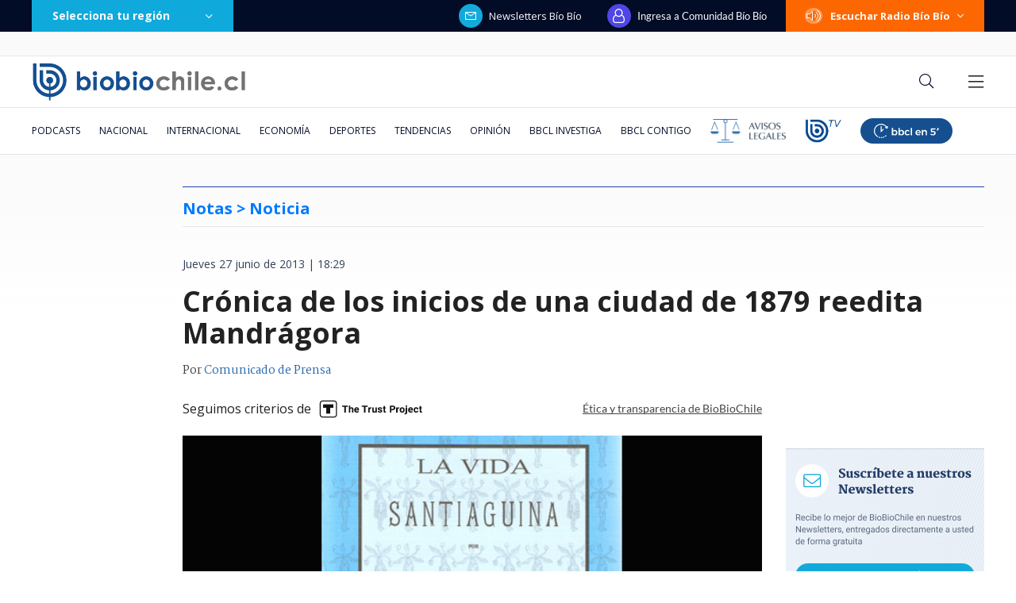

--- FILE ---
content_type: text/html; charset=utf-8
request_url: https://realtime.bbcl.cl/hit/?t=1768607401333&url=https%3A%2F%2Fwww.biobiochile.cl%2Fnoticias%2F2013%2F06%2F27%2Fcronica-de-los-inicios-de-una-ciudad-de-1879-reedita-mandragora.shtml&property=01G1KMVDSGMWCR31GWZX0VBJBY&referrer=
body_size: -15
content:
01KF4KEJ3MDGKQF7NQB5ERP3GC.hhszSIuJJCSrPj0slDyIP4K2b/bo9rmmjTjHlIDvJ8c=

--- FILE ---
content_type: text/html; charset=utf-8
request_url: https://www.google.com/recaptcha/api2/aframe
body_size: 270
content:
<!DOCTYPE HTML><html><head><meta http-equiv="content-type" content="text/html; charset=UTF-8"></head><body><script nonce="k9XYz6D48Q0XDfzdKOCgRQ">/** Anti-fraud and anti-abuse applications only. See google.com/recaptcha */ try{var clients={'sodar':'https://pagead2.googlesyndication.com/pagead/sodar?'};window.addEventListener("message",function(a){try{if(a.source===window.parent){var b=JSON.parse(a.data);var c=clients[b['id']];if(c){var d=document.createElement('img');d.src=c+b['params']+'&rc='+(localStorage.getItem("rc::a")?sessionStorage.getItem("rc::b"):"");window.document.body.appendChild(d);sessionStorage.setItem("rc::e",parseInt(sessionStorage.getItem("rc::e")||0)+1);localStorage.setItem("rc::h",'1768607417301');}}}catch(b){}});window.parent.postMessage("_grecaptcha_ready", "*");}catch(b){}</script></body></html>

--- FILE ---
content_type: application/javascript
request_url: https://www.biobiochile.cl/static/realtime/realtime-general.js?t=1768607410587&callback=BBCL_Realtime
body_size: 978
content:
/*2026-01-16 23:49:07*/ BBCL_Realtime([{"id":6701466,"titulo":"Funcionario reci\u00e9n contratado detect\u00f3 millonario error en sueldos de Ministerio de la Mujer desde 2020","url":"https:\/\/www.biobiochile.cl\/noticias\/nacional\/chile\/2026\/01\/16\/funcionario-recien-contratado-detecto-millonario-error-en-sueldos-de-ministerio-de-la-mujer-desde-2020.shtml","imagen":"2026\/01\/ministerio-de-la-mujer-1.jpg","video_rudo_destacado":"","categoria":"nacional","en_vivo":false,"visitas":216},{"id":6700757,"titulo":"Festival del Huaso de Olmu\u00e9 2026: revisa la parrilla de este viernes, a qu\u00e9 hora es y d\u00f3nde seguirlo","url":"https:\/\/www.biobiochile.cl\/noticias\/servicios\/toma-nota\/2026\/01\/16\/festival-del-huaso-de-olmue-2026-a-que-hora-donde-seguirlo-y-la-parrilla-de-este-viernes.shtml","imagen":"2026\/01\/olmue-2026.png","video_rudo_destacado":"","categoria":"general","en_vivo":false,"visitas":189},{"id":6702253,"titulo":"Modificaci\u00f3n en listado de \"1.000 avances\" del gobierno abre un nuevo flanco pol\u00edtico para La Moneda","url":"https:\/\/www.biobiochile.cl\/noticias\/nacional\/chile\/2026\/01\/16\/modificacion-en-listado-de-1-000-avances-del-gobierno-abre-un-nuevo-flanco-politico-para-la-moneda.shtml","imagen":"2026\/01\/1000-avances-gobierno.jpg","video_rudo_destacado":"","categoria":"nacional","en_vivo":false,"visitas":128},{"id":6702217,"titulo":"PS responde a Ossand\u00f3n y exige \"respeto\": \"Lamentamos que el presidente del Senado se comporte as\u00ed\"","url":"https:\/\/www.biobiochile.cl\/noticias\/nacional\/chile\/2026\/01\/16\/ps-responde-a-ossandon-y-exige-respeto-lamentamos-que-el-presidente-del-senado-se-comporte-asi.shtml","imagen":"2026\/01\/archiv-a-1-por-manuel-jose-ossandon-rn-presidente-senado.png","video_rudo_destacado":"","categoria":"nacional","en_vivo":false,"visitas":91},{"id":6701865,"titulo":"Entrega de Machado a Trump de medalla del Nobel de la Paz desata indignaci\u00f3n en Noruega","url":"https:\/\/www.biobiochile.cl\/noticias\/internacional\/mundo\/2026\/01\/16\/entrega-de-machado-a-trump-de-medalla-del-nobel-de-la-paz-desata-indignacion-en-noruega.shtml","imagen":"2026\/01\/entrega-de-machado-a-trump-de-medalla-del-nobel-de-la-paz-desata-indignacion-en-noruega.png","video_rudo_destacado":"","categoria":"nacional","en_vivo":false,"visitas":87},{"id":6702314,"titulo":"Director de la CIA se reuni\u00f3 con Delcy Rodr\u00edguez en Caracas: primer acercamiento tras ca\u00edda de Maduro","url":"https:\/\/www.biobiochile.cl\/noticias\/internacional\/america-latina\/2026\/01\/16\/director-de-la-cia-se-reunio-con-delcy-rodriguez-en-caracas-primer-acercamiento-tras-caida-de-maduro.shtml","imagen":"2026\/01\/efe-cia-por-encuentro-con-delcy-rodriguez-en-caracas.png","video_rudo_destacado":"","categoria":"nacional","en_vivo":false,"visitas":86},{"id":6702316,"titulo":"Ola de calor extremo activa alerta roja en Maule, \u00d1uble y B\u00edo B\u00edo","url":"https:\/\/www.biobiochile.cl\/noticias\/nacional\/region-del-bio-bio\/2026\/01\/16\/ola-de-calor-extremo-activa-alerta-roja-en-maule-nuble-y-bio-bio.shtml","imagen":"2026\/01\/ola-de-calor-extremo-activa-alerta-roja-en-maule-nuble-y-bio-bio.jpg","video_rudo_destacado":"","categoria":"nacional","en_vivo":false,"visitas":86},{"id":6702211,"titulo":"Crespo acusa sesgo de Fiscal\u00eda en caso Gatica y dice que Boric est\u00e1 equivocado: \"Ac\u00e1 no hay impunidad\"","url":"https:\/\/www.biobiochile.cl\/noticias\/nacional\/chile\/2026\/01\/16\/crespo-acusa-sesgo-de-fiscalia-en-caso-gatica-y-dice-que-boric-esta-equivocado-aca-no-hay-impunidad.shtml","imagen":"2026\/01\/claudio-crespo.jpg","video_rudo_destacado":"","categoria":"nacional","en_vivo":false,"visitas":76},{"id":6699181,"titulo":"La ca\u00edda de los hijos de Chu\u00f1il: la ONG detr\u00e1s de \"conspiraci\u00f3n activista\" y las pistas en su contra","url":"https:\/\/www.biobiochile.cl\/especial\/bbcl-investiga\/noticias\/articulos\/2026\/01\/15\/la-caida-de-los-hijos-de-chunil-la-ong-detras-de-conspiracion-activista-y-las-pistas-en-su-contra.shtml","imagen":"2026\/01\/julia-chunil-ong-escazu-ahora.png","video_rudo_destacado":"","categoria":"nacional","en_vivo":false,"visitas":73},{"id":6701888,"titulo":"Confirman presencia de presidente Gabriel Boric en acto central del Bicentenario de Chilo\u00e9","url":"https:\/\/www.biobiochile.cl\/noticias\/nacional\/region-de-los-lagos\/2026\/01\/16\/confirman-presencia-de-presidente-gabriel-boric-en-acto-central-del-bicentenario-de-chiloe.shtml","imagen":"2026\/01\/gabriel-boric-1.png","video_rudo_destacado":"","categoria":"nacional","en_vivo":false,"visitas":69}])

--- FILE ---
content_type: application/javascript; charset=utf-8
request_url: https://fundingchoicesmessages.google.com/f/AGSKWxUIvIXa808C9tyXbPeZUJBxKhkoWb3cOxOqCIb4UJJmons7yOIa-ufHN76IrGP-1IP82A-b9lRwFiBPu4FnaaRWwe7-n7IzwTEoF5AReoaI9HkpkycWch5Abpg8u-K1P3asbij8nKiqxTClFoK-x0cLHURsS2j5HSWyjI3w7sa4fp-248LkG46ZIp9D/_/AdNewsclip14./336x280ads./adsframe./googlead-_125x600_
body_size: -1291
content:
window['2048126e-ce5d-4b55-b023-f0f780e193bb'] = true;

--- FILE ---
content_type: application/javascript; charset=utf-8
request_url: https://fundingchoicesmessages.google.com/f/AGSKWxViS_GG2FDgV798vF2vQ7U015SpfNdneFdD2xNtJ1liXDlcJhEAsxQhk9nqv7DKH1LkRgaZPukxoOeNVB7ORGvI8NLHn3Sv1UsmvvG9j58t_6VzEoDa7bXDoYQXffTVGJYQdIYqrA==?fccs=W251bGwsbnVsbCxudWxsLG51bGwsbnVsbCxudWxsLFsxNzY4NjA3NDE2LDU3MzAwMDAwMF0sbnVsbCxudWxsLG51bGwsW251bGwsWzcsOSw2XSxudWxsLDIsbnVsbCwiZW4iLG51bGwsbnVsbCxudWxsLG51bGwsbnVsbCwxXSwiaHR0cHM6Ly93d3cuYmlvYmlvY2hpbGUuY2wvbm90aWNpYXMvMjAxMy8wNi8yNy9jcm9uaWNhLWRlLWxvcy1pbmljaW9zLWRlLXVuYS1jaXVkYWQtZGUtMTg3OS1yZWVkaXRhLW1hbmRyYWdvcmEuc2h0bWwiLG51bGwsW1s4LCJNOWxrelVhWkRzZyJdLFs5LCJlbi1VUyJdLFsxOSwiMiJdLFsxNywiWzBdIl0sWzI0LCIiXSxbMjksImZhbHNlIl1dXQ
body_size: 211
content:
if (typeof __googlefc.fcKernelManager.run === 'function') {"use strict";this.default_ContributorServingResponseClientJs=this.default_ContributorServingResponseClientJs||{};(function(_){var window=this;
try{
var np=function(a){this.A=_.t(a)};_.u(np,_.J);var op=function(a){this.A=_.t(a)};_.u(op,_.J);op.prototype.getWhitelistStatus=function(){return _.F(this,2)};var pp=function(a){this.A=_.t(a)};_.u(pp,_.J);var qp=_.Zc(pp),rp=function(a,b,c){this.B=a;this.j=_.A(b,np,1);this.l=_.A(b,_.Nk,3);this.F=_.A(b,op,4);a=this.B.location.hostname;this.D=_.Dg(this.j,2)&&_.O(this.j,2)!==""?_.O(this.j,2):a;a=new _.Og(_.Ok(this.l));this.C=new _.bh(_.q.document,this.D,a);this.console=null;this.o=new _.jp(this.B,c,a)};
rp.prototype.run=function(){if(_.O(this.j,3)){var a=this.C,b=_.O(this.j,3),c=_.dh(a),d=new _.Ug;b=_.fg(d,1,b);c=_.C(c,1,b);_.hh(a,c)}else _.eh(this.C,"FCNEC");_.lp(this.o,_.A(this.l,_.Ae,1),this.l.getDefaultConsentRevocationText(),this.l.getDefaultConsentRevocationCloseText(),this.l.getDefaultConsentRevocationAttestationText(),this.D);_.mp(this.o,_.F(this.F,1),this.F.getWhitelistStatus());var e;a=(e=this.B.googlefc)==null?void 0:e.__executeManualDeployment;a!==void 0&&typeof a==="function"&&_.Qo(this.o.G,
"manualDeploymentApi")};var sp=function(){};sp.prototype.run=function(a,b,c){var d;return _.v(function(e){d=qp(b);(new rp(a,d,c)).run();return e.return({})})};_.Rk(7,new sp);
}catch(e){_._DumpException(e)}
}).call(this,this.default_ContributorServingResponseClientJs);
// Google Inc.

//# sourceURL=/_/mss/boq-content-ads-contributor/_/js/k=boq-content-ads-contributor.ContributorServingResponseClientJs.en_US.M9lkzUaZDsg.es5.O/d=1/exm=ad_blocking_detection_executable,kernel_loader,loader_js_executable,web_iab_tcf_v2_signal_executable/ed=1/rs=AJlcJMzanTQvnnVdXXtZinnKRQ21NfsPog/m=cookie_refresh_executable
__googlefc.fcKernelManager.run('\x5b\x5b\x5b7,\x22\x5b\x5bnull,\\\x22biobiochile.cl\\\x22,\\\x22AKsRol-oMYt9jbiW6C1U0GxKVtgDw7zHefTETzOPRhT2OFCS1lKCC2Q1zutSHn9ei1wjjK1lIVcb8NxTA9VD8FvCsFEHDGvSELZK5wW55xO4S1WnXMcZ7DhUflenCf2lIakJS-EiUPdAhgIa1u3EmoFYXT74RFaCTQ\\\\u003d\\\\u003d\\\x22\x5d,null,\x5b\x5bnull,null,null,\\\x22https:\/\/fundingchoicesmessages.google.com\/f\/AGSKWxWIazoSZKDFHu-DvzKb0KgA0z-nljER50d7w5MfQ5LnscH-QemlD-6tzUYWMIIb-Kn1B_ayrnP0JTR93uHZHGjg5DamPfsc8NsxTdmIF9MOdB7BocxK7sqD8_uoPTz3drc5I1XLNQ\\\\u003d\\\\u003d\\\x22\x5d,null,null,\x5bnull,null,null,\\\x22https:\/\/fundingchoicesmessages.google.com\/el\/AGSKWxUzyz5pOPxp3JygHmGsqlAnq84jLk6WAXJQ8rtRQTbvDCm0Zka11vM5K0H26EvxiiaBwnJg3o1Idn-WrOBVyeY_q86AlR1xAlGccU1fGUFdkyWM21BX08kG7OqaqRcHPBcoqdjQQQ\\\\u003d\\\\u003d\\\x22\x5d,null,\x5bnull,\x5b7,9,6\x5d,null,2,null,\\\x22en\\\x22,null,null,null,null,null,1\x5d,null,\\\x22Privacy and cookie settings\\\x22,\\\x22Close\\\x22,null,null,null,\\\x22Managed by Google. Complies with IAB TCF. CMP ID: 300\\\x22\x5d,\x5b3,1\x5d\x5d\x22\x5d\x5d,\x5bnull,null,null,\x22https:\/\/fundingchoicesmessages.google.com\/f\/AGSKWxVLMb7ugTUOov2vSQo_oC2vei0XZe7gknX0dhoHJijxgbze8XGMcvaxUn5Yo06uV7jqQZMB9jrGSTMRWtjQ-YWDAMr0OcGDqf1IK5Af-k3kKPkYBHLLxiVJ-YCNFSH6CEjgVvPQlw\\u003d\\u003d\x22\x5d\x5d');}